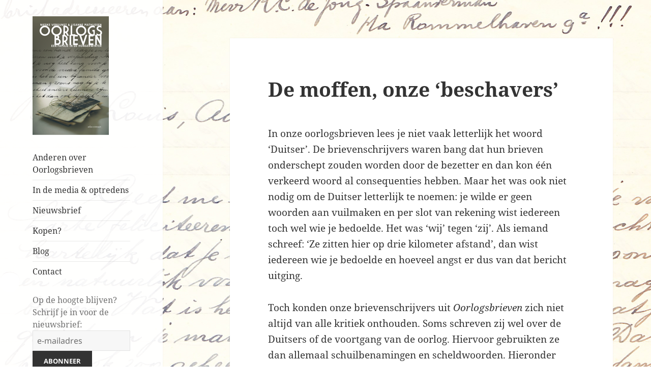

--- FILE ---
content_type: text/html; charset=UTF-8
request_url: https://oorlogsbrieven.nl/2013/01/13/de-moffen-onze-beschavers/
body_size: 15189
content:
<!DOCTYPE html>
<html lang="nl-NL" class="no-js">
<head>
	<meta charset="UTF-8">
	<meta name="viewport" content="width=device-width, initial-scale=1.0">
	<link rel="profile" href="https://gmpg.org/xfn/11">
	<link rel="pingback" href="https://oorlogsbrieven.nl/xmlrpc.php">
	<script>
(function(html){html.className = html.className.replace(/\bno-js\b/,'js')})(document.documentElement);
//# sourceURL=twentyfifteen_javascript_detection
</script>
<title>De moffen, onze ‘beschavers’ &#8211; Oorlogsbrieven</title>
<meta name='robots' content='max-image-preview:large' />
<link rel="alternate" type="application/rss+xml" title="Oorlogsbrieven &raquo; feed" href="https://oorlogsbrieven.nl/feed/" />
<link rel="alternate" type="application/rss+xml" title="Oorlogsbrieven &raquo; reacties feed" href="https://oorlogsbrieven.nl/comments/feed/" />
<link rel="alternate" type="application/rss+xml" title="Oorlogsbrieven &raquo; De moffen, onze ‘beschavers’ reacties feed" href="https://oorlogsbrieven.nl/2013/01/13/de-moffen-onze-beschavers/feed/" />
<link rel="alternate" title="oEmbed (JSON)" type="application/json+oembed" href="https://oorlogsbrieven.nl/wp-json/oembed/1.0/embed?url=https%3A%2F%2Foorlogsbrieven.nl%2F2013%2F01%2F13%2Fde-moffen-onze-beschavers%2F" />
<link rel="alternate" title="oEmbed (XML)" type="text/xml+oembed" href="https://oorlogsbrieven.nl/wp-json/oembed/1.0/embed?url=https%3A%2F%2Foorlogsbrieven.nl%2F2013%2F01%2F13%2Fde-moffen-onze-beschavers%2F&#038;format=xml" />
<style id='wp-img-auto-sizes-contain-inline-css'>
img:is([sizes=auto i],[sizes^="auto," i]){contain-intrinsic-size:3000px 1500px}
/*# sourceURL=wp-img-auto-sizes-contain-inline-css */
</style>
<style id='wp-emoji-styles-inline-css'>

	img.wp-smiley, img.emoji {
		display: inline !important;
		border: none !important;
		box-shadow: none !important;
		height: 1em !important;
		width: 1em !important;
		margin: 0 0.07em !important;
		vertical-align: -0.1em !important;
		background: none !important;
		padding: 0 !important;
	}
/*# sourceURL=wp-emoji-styles-inline-css */
</style>
<style id='wp-block-library-inline-css'>
:root{--wp-block-synced-color:#7a00df;--wp-block-synced-color--rgb:122,0,223;--wp-bound-block-color:var(--wp-block-synced-color);--wp-editor-canvas-background:#ddd;--wp-admin-theme-color:#007cba;--wp-admin-theme-color--rgb:0,124,186;--wp-admin-theme-color-darker-10:#006ba1;--wp-admin-theme-color-darker-10--rgb:0,107,160.5;--wp-admin-theme-color-darker-20:#005a87;--wp-admin-theme-color-darker-20--rgb:0,90,135;--wp-admin-border-width-focus:2px}@media (min-resolution:192dpi){:root{--wp-admin-border-width-focus:1.5px}}.wp-element-button{cursor:pointer}:root .has-very-light-gray-background-color{background-color:#eee}:root .has-very-dark-gray-background-color{background-color:#313131}:root .has-very-light-gray-color{color:#eee}:root .has-very-dark-gray-color{color:#313131}:root .has-vivid-green-cyan-to-vivid-cyan-blue-gradient-background{background:linear-gradient(135deg,#00d084,#0693e3)}:root .has-purple-crush-gradient-background{background:linear-gradient(135deg,#34e2e4,#4721fb 50%,#ab1dfe)}:root .has-hazy-dawn-gradient-background{background:linear-gradient(135deg,#faaca8,#dad0ec)}:root .has-subdued-olive-gradient-background{background:linear-gradient(135deg,#fafae1,#67a671)}:root .has-atomic-cream-gradient-background{background:linear-gradient(135deg,#fdd79a,#004a59)}:root .has-nightshade-gradient-background{background:linear-gradient(135deg,#330968,#31cdcf)}:root .has-midnight-gradient-background{background:linear-gradient(135deg,#020381,#2874fc)}:root{--wp--preset--font-size--normal:16px;--wp--preset--font-size--huge:42px}.has-regular-font-size{font-size:1em}.has-larger-font-size{font-size:2.625em}.has-normal-font-size{font-size:var(--wp--preset--font-size--normal)}.has-huge-font-size{font-size:var(--wp--preset--font-size--huge)}.has-text-align-center{text-align:center}.has-text-align-left{text-align:left}.has-text-align-right{text-align:right}.has-fit-text{white-space:nowrap!important}#end-resizable-editor-section{display:none}.aligncenter{clear:both}.items-justified-left{justify-content:flex-start}.items-justified-center{justify-content:center}.items-justified-right{justify-content:flex-end}.items-justified-space-between{justify-content:space-between}.screen-reader-text{border:0;clip-path:inset(50%);height:1px;margin:-1px;overflow:hidden;padding:0;position:absolute;width:1px;word-wrap:normal!important}.screen-reader-text:focus{background-color:#ddd;clip-path:none;color:#444;display:block;font-size:1em;height:auto;left:5px;line-height:normal;padding:15px 23px 14px;text-decoration:none;top:5px;width:auto;z-index:100000}html :where(.has-border-color){border-style:solid}html :where([style*=border-top-color]){border-top-style:solid}html :where([style*=border-right-color]){border-right-style:solid}html :where([style*=border-bottom-color]){border-bottom-style:solid}html :where([style*=border-left-color]){border-left-style:solid}html :where([style*=border-width]){border-style:solid}html :where([style*=border-top-width]){border-top-style:solid}html :where([style*=border-right-width]){border-right-style:solid}html :where([style*=border-bottom-width]){border-bottom-style:solid}html :where([style*=border-left-width]){border-left-style:solid}html :where(img[class*=wp-image-]){height:auto;max-width:100%}:where(figure){margin:0 0 1em}html :where(.is-position-sticky){--wp-admin--admin-bar--position-offset:var(--wp-admin--admin-bar--height,0px)}@media screen and (max-width:600px){html :where(.is-position-sticky){--wp-admin--admin-bar--position-offset:0px}}

/*# sourceURL=wp-block-library-inline-css */
</style><style id='global-styles-inline-css'>
:root{--wp--preset--aspect-ratio--square: 1;--wp--preset--aspect-ratio--4-3: 4/3;--wp--preset--aspect-ratio--3-4: 3/4;--wp--preset--aspect-ratio--3-2: 3/2;--wp--preset--aspect-ratio--2-3: 2/3;--wp--preset--aspect-ratio--16-9: 16/9;--wp--preset--aspect-ratio--9-16: 9/16;--wp--preset--color--black: #000000;--wp--preset--color--cyan-bluish-gray: #abb8c3;--wp--preset--color--white: #fff;--wp--preset--color--pale-pink: #f78da7;--wp--preset--color--vivid-red: #cf2e2e;--wp--preset--color--luminous-vivid-orange: #ff6900;--wp--preset--color--luminous-vivid-amber: #fcb900;--wp--preset--color--light-green-cyan: #7bdcb5;--wp--preset--color--vivid-green-cyan: #00d084;--wp--preset--color--pale-cyan-blue: #8ed1fc;--wp--preset--color--vivid-cyan-blue: #0693e3;--wp--preset--color--vivid-purple: #9b51e0;--wp--preset--color--dark-gray: #111;--wp--preset--color--light-gray: #f1f1f1;--wp--preset--color--yellow: #f4ca16;--wp--preset--color--dark-brown: #352712;--wp--preset--color--medium-pink: #e53b51;--wp--preset--color--light-pink: #ffe5d1;--wp--preset--color--dark-purple: #2e2256;--wp--preset--color--purple: #674970;--wp--preset--color--blue-gray: #22313f;--wp--preset--color--bright-blue: #55c3dc;--wp--preset--color--light-blue: #e9f2f9;--wp--preset--gradient--vivid-cyan-blue-to-vivid-purple: linear-gradient(135deg,rgb(6,147,227) 0%,rgb(155,81,224) 100%);--wp--preset--gradient--light-green-cyan-to-vivid-green-cyan: linear-gradient(135deg,rgb(122,220,180) 0%,rgb(0,208,130) 100%);--wp--preset--gradient--luminous-vivid-amber-to-luminous-vivid-orange: linear-gradient(135deg,rgb(252,185,0) 0%,rgb(255,105,0) 100%);--wp--preset--gradient--luminous-vivid-orange-to-vivid-red: linear-gradient(135deg,rgb(255,105,0) 0%,rgb(207,46,46) 100%);--wp--preset--gradient--very-light-gray-to-cyan-bluish-gray: linear-gradient(135deg,rgb(238,238,238) 0%,rgb(169,184,195) 100%);--wp--preset--gradient--cool-to-warm-spectrum: linear-gradient(135deg,rgb(74,234,220) 0%,rgb(151,120,209) 20%,rgb(207,42,186) 40%,rgb(238,44,130) 60%,rgb(251,105,98) 80%,rgb(254,248,76) 100%);--wp--preset--gradient--blush-light-purple: linear-gradient(135deg,rgb(255,206,236) 0%,rgb(152,150,240) 100%);--wp--preset--gradient--blush-bordeaux: linear-gradient(135deg,rgb(254,205,165) 0%,rgb(254,45,45) 50%,rgb(107,0,62) 100%);--wp--preset--gradient--luminous-dusk: linear-gradient(135deg,rgb(255,203,112) 0%,rgb(199,81,192) 50%,rgb(65,88,208) 100%);--wp--preset--gradient--pale-ocean: linear-gradient(135deg,rgb(255,245,203) 0%,rgb(182,227,212) 50%,rgb(51,167,181) 100%);--wp--preset--gradient--electric-grass: linear-gradient(135deg,rgb(202,248,128) 0%,rgb(113,206,126) 100%);--wp--preset--gradient--midnight: linear-gradient(135deg,rgb(2,3,129) 0%,rgb(40,116,252) 100%);--wp--preset--gradient--dark-gray-gradient-gradient: linear-gradient(90deg, rgba(17,17,17,1) 0%, rgba(42,42,42,1) 100%);--wp--preset--gradient--light-gray-gradient: linear-gradient(90deg, rgba(241,241,241,1) 0%, rgba(215,215,215,1) 100%);--wp--preset--gradient--white-gradient: linear-gradient(90deg, rgba(255,255,255,1) 0%, rgba(230,230,230,1) 100%);--wp--preset--gradient--yellow-gradient: linear-gradient(90deg, rgba(244,202,22,1) 0%, rgba(205,168,10,1) 100%);--wp--preset--gradient--dark-brown-gradient: linear-gradient(90deg, rgba(53,39,18,1) 0%, rgba(91,67,31,1) 100%);--wp--preset--gradient--medium-pink-gradient: linear-gradient(90deg, rgba(229,59,81,1) 0%, rgba(209,28,51,1) 100%);--wp--preset--gradient--light-pink-gradient: linear-gradient(90deg, rgba(255,229,209,1) 0%, rgba(255,200,158,1) 100%);--wp--preset--gradient--dark-purple-gradient: linear-gradient(90deg, rgba(46,34,86,1) 0%, rgba(66,48,123,1) 100%);--wp--preset--gradient--purple-gradient: linear-gradient(90deg, rgba(103,73,112,1) 0%, rgba(131,93,143,1) 100%);--wp--preset--gradient--blue-gray-gradient: linear-gradient(90deg, rgba(34,49,63,1) 0%, rgba(52,75,96,1) 100%);--wp--preset--gradient--bright-blue-gradient: linear-gradient(90deg, rgba(85,195,220,1) 0%, rgba(43,180,211,1) 100%);--wp--preset--gradient--light-blue-gradient: linear-gradient(90deg, rgba(233,242,249,1) 0%, rgba(193,218,238,1) 100%);--wp--preset--font-size--small: 13px;--wp--preset--font-size--medium: 20px;--wp--preset--font-size--large: 36px;--wp--preset--font-size--x-large: 42px;--wp--preset--spacing--20: 0.44rem;--wp--preset--spacing--30: 0.67rem;--wp--preset--spacing--40: 1rem;--wp--preset--spacing--50: 1.5rem;--wp--preset--spacing--60: 2.25rem;--wp--preset--spacing--70: 3.38rem;--wp--preset--spacing--80: 5.06rem;--wp--preset--shadow--natural: 6px 6px 9px rgba(0, 0, 0, 0.2);--wp--preset--shadow--deep: 12px 12px 50px rgba(0, 0, 0, 0.4);--wp--preset--shadow--sharp: 6px 6px 0px rgba(0, 0, 0, 0.2);--wp--preset--shadow--outlined: 6px 6px 0px -3px rgb(255, 255, 255), 6px 6px rgb(0, 0, 0);--wp--preset--shadow--crisp: 6px 6px 0px rgb(0, 0, 0);}:where(.is-layout-flex){gap: 0.5em;}:where(.is-layout-grid){gap: 0.5em;}body .is-layout-flex{display: flex;}.is-layout-flex{flex-wrap: wrap;align-items: center;}.is-layout-flex > :is(*, div){margin: 0;}body .is-layout-grid{display: grid;}.is-layout-grid > :is(*, div){margin: 0;}:where(.wp-block-columns.is-layout-flex){gap: 2em;}:where(.wp-block-columns.is-layout-grid){gap: 2em;}:where(.wp-block-post-template.is-layout-flex){gap: 1.25em;}:where(.wp-block-post-template.is-layout-grid){gap: 1.25em;}.has-black-color{color: var(--wp--preset--color--black) !important;}.has-cyan-bluish-gray-color{color: var(--wp--preset--color--cyan-bluish-gray) !important;}.has-white-color{color: var(--wp--preset--color--white) !important;}.has-pale-pink-color{color: var(--wp--preset--color--pale-pink) !important;}.has-vivid-red-color{color: var(--wp--preset--color--vivid-red) !important;}.has-luminous-vivid-orange-color{color: var(--wp--preset--color--luminous-vivid-orange) !important;}.has-luminous-vivid-amber-color{color: var(--wp--preset--color--luminous-vivid-amber) !important;}.has-light-green-cyan-color{color: var(--wp--preset--color--light-green-cyan) !important;}.has-vivid-green-cyan-color{color: var(--wp--preset--color--vivid-green-cyan) !important;}.has-pale-cyan-blue-color{color: var(--wp--preset--color--pale-cyan-blue) !important;}.has-vivid-cyan-blue-color{color: var(--wp--preset--color--vivid-cyan-blue) !important;}.has-vivid-purple-color{color: var(--wp--preset--color--vivid-purple) !important;}.has-black-background-color{background-color: var(--wp--preset--color--black) !important;}.has-cyan-bluish-gray-background-color{background-color: var(--wp--preset--color--cyan-bluish-gray) !important;}.has-white-background-color{background-color: var(--wp--preset--color--white) !important;}.has-pale-pink-background-color{background-color: var(--wp--preset--color--pale-pink) !important;}.has-vivid-red-background-color{background-color: var(--wp--preset--color--vivid-red) !important;}.has-luminous-vivid-orange-background-color{background-color: var(--wp--preset--color--luminous-vivid-orange) !important;}.has-luminous-vivid-amber-background-color{background-color: var(--wp--preset--color--luminous-vivid-amber) !important;}.has-light-green-cyan-background-color{background-color: var(--wp--preset--color--light-green-cyan) !important;}.has-vivid-green-cyan-background-color{background-color: var(--wp--preset--color--vivid-green-cyan) !important;}.has-pale-cyan-blue-background-color{background-color: var(--wp--preset--color--pale-cyan-blue) !important;}.has-vivid-cyan-blue-background-color{background-color: var(--wp--preset--color--vivid-cyan-blue) !important;}.has-vivid-purple-background-color{background-color: var(--wp--preset--color--vivid-purple) !important;}.has-black-border-color{border-color: var(--wp--preset--color--black) !important;}.has-cyan-bluish-gray-border-color{border-color: var(--wp--preset--color--cyan-bluish-gray) !important;}.has-white-border-color{border-color: var(--wp--preset--color--white) !important;}.has-pale-pink-border-color{border-color: var(--wp--preset--color--pale-pink) !important;}.has-vivid-red-border-color{border-color: var(--wp--preset--color--vivid-red) !important;}.has-luminous-vivid-orange-border-color{border-color: var(--wp--preset--color--luminous-vivid-orange) !important;}.has-luminous-vivid-amber-border-color{border-color: var(--wp--preset--color--luminous-vivid-amber) !important;}.has-light-green-cyan-border-color{border-color: var(--wp--preset--color--light-green-cyan) !important;}.has-vivid-green-cyan-border-color{border-color: var(--wp--preset--color--vivid-green-cyan) !important;}.has-pale-cyan-blue-border-color{border-color: var(--wp--preset--color--pale-cyan-blue) !important;}.has-vivid-cyan-blue-border-color{border-color: var(--wp--preset--color--vivid-cyan-blue) !important;}.has-vivid-purple-border-color{border-color: var(--wp--preset--color--vivid-purple) !important;}.has-vivid-cyan-blue-to-vivid-purple-gradient-background{background: var(--wp--preset--gradient--vivid-cyan-blue-to-vivid-purple) !important;}.has-light-green-cyan-to-vivid-green-cyan-gradient-background{background: var(--wp--preset--gradient--light-green-cyan-to-vivid-green-cyan) !important;}.has-luminous-vivid-amber-to-luminous-vivid-orange-gradient-background{background: var(--wp--preset--gradient--luminous-vivid-amber-to-luminous-vivid-orange) !important;}.has-luminous-vivid-orange-to-vivid-red-gradient-background{background: var(--wp--preset--gradient--luminous-vivid-orange-to-vivid-red) !important;}.has-very-light-gray-to-cyan-bluish-gray-gradient-background{background: var(--wp--preset--gradient--very-light-gray-to-cyan-bluish-gray) !important;}.has-cool-to-warm-spectrum-gradient-background{background: var(--wp--preset--gradient--cool-to-warm-spectrum) !important;}.has-blush-light-purple-gradient-background{background: var(--wp--preset--gradient--blush-light-purple) !important;}.has-blush-bordeaux-gradient-background{background: var(--wp--preset--gradient--blush-bordeaux) !important;}.has-luminous-dusk-gradient-background{background: var(--wp--preset--gradient--luminous-dusk) !important;}.has-pale-ocean-gradient-background{background: var(--wp--preset--gradient--pale-ocean) !important;}.has-electric-grass-gradient-background{background: var(--wp--preset--gradient--electric-grass) !important;}.has-midnight-gradient-background{background: var(--wp--preset--gradient--midnight) !important;}.has-small-font-size{font-size: var(--wp--preset--font-size--small) !important;}.has-medium-font-size{font-size: var(--wp--preset--font-size--medium) !important;}.has-large-font-size{font-size: var(--wp--preset--font-size--large) !important;}.has-x-large-font-size{font-size: var(--wp--preset--font-size--x-large) !important;}
/*# sourceURL=global-styles-inline-css */
</style>

<style id='classic-theme-styles-inline-css'>
/*! This file is auto-generated */
.wp-block-button__link{color:#fff;background-color:#32373c;border-radius:9999px;box-shadow:none;text-decoration:none;padding:calc(.667em + 2px) calc(1.333em + 2px);font-size:1.125em}.wp-block-file__button{background:#32373c;color:#fff;text-decoration:none}
/*# sourceURL=/wp-includes/css/classic-themes.min.css */
</style>
<link rel='stylesheet' id='contact-form-7-css' href='https://oorlogsbrieven.nl/wp-content/plugins/contact-form-7/includes/css/styles.css?ver=6.1.4' media='all' />
<link rel='stylesheet' id='twentyfifteen-fonts-css' href='https://oorlogsbrieven.nl/wp-content/themes/twentyfifteen/assets/fonts/noto-sans-plus-noto-serif-plus-inconsolata.css?ver=20230328' media='all' />
<link rel='stylesheet' id='genericons-css' href='https://oorlogsbrieven.nl/wp-content/themes/twentyfifteen/genericons/genericons.css?ver=20251101' media='all' />
<link rel='stylesheet' id='twentyfifteen-style-css' href='https://oorlogsbrieven.nl/wp-content/themes/twentyfifteen/style.css?ver=20251202' media='all' />
<link rel='stylesheet' id='twentyfifteen-block-style-css' href='https://oorlogsbrieven.nl/wp-content/themes/twentyfifteen/css/blocks.css?ver=20240715' media='all' />
<script src="https://oorlogsbrieven.nl/wp-includes/js/jquery/jquery.min.js?ver=3.7.1" id="jquery-core-js"></script>
<script src="https://oorlogsbrieven.nl/wp-includes/js/jquery/jquery-migrate.min.js?ver=3.4.1" id="jquery-migrate-js"></script>
<script id="twentyfifteen-script-js-extra">
var screenReaderText = {"expand":"\u003Cspan class=\"screen-reader-text\"\u003Esubmenu uitvouwen\u003C/span\u003E","collapse":"\u003Cspan class=\"screen-reader-text\"\u003Esubmenu invouwen\u003C/span\u003E"};
//# sourceURL=twentyfifteen-script-js-extra
</script>
<script src="https://oorlogsbrieven.nl/wp-content/themes/twentyfifteen/js/functions.js?ver=20250729" id="twentyfifteen-script-js" defer data-wp-strategy="defer"></script>
<link rel="https://api.w.org/" href="https://oorlogsbrieven.nl/wp-json/" /><link rel="alternate" title="JSON" type="application/json" href="https://oorlogsbrieven.nl/wp-json/wp/v2/posts/258" /><link rel="EditURI" type="application/rsd+xml" title="RSD" href="https://oorlogsbrieven.nl/xmlrpc.php?rsd" />
<meta name="generator" content="WordPress 6.9" />
<link rel="canonical" href="https://oorlogsbrieven.nl/2013/01/13/de-moffen-onze-beschavers/" />
<link rel='shortlink' href='https://oorlogsbrieven.nl/?p=258' />
<script src='https://ladygeek.nl/?dm=9d50ad46cd04e0d9ad48a6fbf738b1f9&amp;action=load&amp;blogid=2&amp;siteid=1&amp;t=2052783913&amp;back=https%3A%2F%2Foorlogsbrieven.nl%2F2013%2F01%2F13%2Fde-moffen-onze-beschavers%2F' type='text/javascript'></script><link rel="shortcut icon" href="http://ladygeek.nl/plaatjes/favicon-oorlogsbrieven.ico" type="image/x-icon" /><!-- Favi --><style data-context="foundation-flickity-css">/*! Flickity v2.0.2
http://flickity.metafizzy.co
---------------------------------------------- */.flickity-enabled{position:relative}.flickity-enabled:focus{outline:0}.flickity-viewport{overflow:hidden;position:relative;height:100%}.flickity-slider{position:absolute;width:100%;height:100%}.flickity-enabled.is-draggable{-webkit-tap-highlight-color:transparent;tap-highlight-color:transparent;-webkit-user-select:none;-moz-user-select:none;-ms-user-select:none;user-select:none}.flickity-enabled.is-draggable .flickity-viewport{cursor:move;cursor:-webkit-grab;cursor:grab}.flickity-enabled.is-draggable .flickity-viewport.is-pointer-down{cursor:-webkit-grabbing;cursor:grabbing}.flickity-prev-next-button{position:absolute;top:50%;width:44px;height:44px;border:none;border-radius:50%;background:#fff;background:hsla(0,0%,100%,.75);cursor:pointer;-webkit-transform:translateY(-50%);transform:translateY(-50%)}.flickity-prev-next-button:hover{background:#fff}.flickity-prev-next-button:focus{outline:0;box-shadow:0 0 0 5px #09f}.flickity-prev-next-button:active{opacity:.6}.flickity-prev-next-button.previous{left:10px}.flickity-prev-next-button.next{right:10px}.flickity-rtl .flickity-prev-next-button.previous{left:auto;right:10px}.flickity-rtl .flickity-prev-next-button.next{right:auto;left:10px}.flickity-prev-next-button:disabled{opacity:.3;cursor:auto}.flickity-prev-next-button svg{position:absolute;left:20%;top:20%;width:60%;height:60%}.flickity-prev-next-button .arrow{fill:#333}.flickity-page-dots{position:absolute;width:100%;bottom:-25px;padding:0;margin:0;list-style:none;text-align:center;line-height:1}.flickity-rtl .flickity-page-dots{direction:rtl}.flickity-page-dots .dot{display:inline-block;width:10px;height:10px;margin:0 8px;background:#333;border-radius:50%;opacity:.25;cursor:pointer}.flickity-page-dots .dot.is-selected{opacity:1}</style><style data-context="foundation-slideout-css">.slideout-menu{position:fixed;left:0;top:0;bottom:0;right:auto;z-index:0;width:256px;overflow-y:auto;-webkit-overflow-scrolling:touch;display:none}.slideout-menu.pushit-right{left:auto;right:0}.slideout-panel{position:relative;z-index:1;will-change:transform}.slideout-open,.slideout-open .slideout-panel,.slideout-open body{overflow:hidden}.slideout-open .slideout-menu{display:block}.pushit{display:none}</style>		<style type="text/css" id="twentyfifteen-header-css">
				.site-header {
			padding-top: 14px;
			padding-bottom: 14px;
		}

		.site-branding {
			min-height: 42px;
		}

		@media screen and (min-width: 46.25em) {
			.site-header {
				padding-top: 21px;
				padding-bottom: 21px;
			}
			.site-branding {
				min-height: 56px;
			}
		}
		@media screen and (min-width: 55em) {
			.site-header {
				padding-top: 25px;
				padding-bottom: 25px;
			}
			.site-branding {
				min-height: 62px;
			}
		}
		@media screen and (min-width: 59.6875em) {
			.site-header {
				padding-top: 0;
				padding-bottom: 0;
			}
			.site-branding {
				min-height: 0;
			}
		}
					.site-title,
		.site-description {
			clip-path: inset(50%);
			position: absolute;
		}
		</style>
		<style id="custom-background-css">
body.custom-background { background-color: #ffffff; background-image: url("https://oorlogsbrieven.nl/files/2015/06/achtergrond.png"); background-position: left top; background-size: auto; background-repeat: no-repeat; background-attachment: fixed; }
</style>
	<style>.ios7.web-app-mode.has-fixed header{ background-color: rgba(3,122,221,.88);}</style>		<style id="wp-custom-css">
			.hentry, .page-header, .page-content {
/*	box-shadow: 4px 10px 15px rgba(0,0,0,0.1); */
}

.site-header {
	margin: 0 0 20px;
}

.social-navigation {
	margin: 0 0 0 20%;
}

.widget {
	margin: 10% 0;
}

.page-header {
	border-left: 0;
}

.hentry+.hentry, .page-header+.hentry, .page-header+.page-content {
	margin-top: 5%;
}

body:before {
	max-width: 320px;
	opacity: .9;
}

#sidebar {
	left: 0;
	max-width: 320px;
}

#sidebar a {
	border-bottom: none;
}

#page {
	margin-left: 0;
}

#secondary {
	max-width: 320px;
}

#masthead {
	max-width: 320px;
}

@media screen and (min-width: 59em) {
	#masthead {
		margin-top: 10%;
	}
}

@media screen and (max-width: 59em) {
	#masthead {
		padding: 3%;
	}
}		</style>
		</head>

<body class="wp-singular post-template-default single single-post postid-258 single-format-standard custom-background wp-embed-responsive wp-theme-twentyfifteen">
<div id="page" class="hfeed site">
	<a class="skip-link screen-reader-text" href="#content">
		Ga naar de inhoud	</a>

	<div id="sidebar" class="sidebar">
		<header id="masthead" class="site-header">
			<div class="site-branding">
									<p class="site-title"><a href="https://oorlogsbrieven.nl/" rel="home" >Oorlogsbrieven</a></p>
										<p class="site-description">Een familie in de Hongerwinter</p>
				
				<button class="secondary-toggle">Menu en widgets</button>
			</div><!-- .site-branding -->
		</header><!-- .site-header -->

			<div id="secondary" class="secondary">

		
		
					<div id="widget-area" class="widget-area" role="complementary">
				<aside id="text-4" class="widget widget_text">			<div class="textwidget"><p><a href="https://oorlogsbrieven.nl"><img src="https://oorlogsbrieven.nl/files/2015/06/OB-omslag-150.png" /></a></p></div>
		</aside><aside id="pages-2" class="widget widget_pages"><h2 class="widget-title"> </h2><nav aria-label="Pagina&#039;s">
			<ul>
				<li class="page_item page-item-778"><a href="https://oorlogsbrieven.nl/anderen-over-oorlogsbrieven/">Anderen over Oorlogsbrieven</a></li>
<li class="page_item page-item-634"><a href="https://oorlogsbrieven.nl/in-de-media/">In de media &#038; optredens</a></li>
<li class="page_item page-item-474"><a href="https://oorlogsbrieven.nl/nieuwsbrief/">Nieuwsbrief</a></li>
<li class="page_item page-item-704"><a href="https://oorlogsbrieven.nl/kopen/">Kopen?</a></li>
<li class="page_item page-item-378 current_page_parent"><a href="https://oorlogsbrieven.nl/blog/">Blog</a></li>
<li class="page_item page-item-241"><a href="https://oorlogsbrieven.nl/contact/">Contact</a></li>
			</ul>

			</nav></aside><aside id="text-2" class="widget widget_text">			<div class="textwidget">Op de hoogte blijven? Schrijf je in voor de nieuwsbrief:
<div id="mc_embed_signup"><form id="mc-embedded-subscribe-form" class="validate" action="//oorlogsbrieven.us10.list-manage.com/subscribe/post?u=c2b2c823577809125a0c4fc8c&amp;id=34186b47b5" method="post" name="mc-embedded-subscribe-form" novalidate="" target="_blank">
<div id="mc_embed_signup_scroll"><input id="mce-EMAIL" class="email" name="EMAIL" required="" type="email" value="" placeholder="e-mailadres" />
<!-- real people should not fill this in and expect good things - do not remove this or risk form bot signups-->
<div style="position: absolute; left: -5000px;"><input tabindex="-1" name="b_c2b2c823577809125a0c4fc8c_34186b47b5" type="text" value="" /></div>
<div class="clear"><input id="mc-embedded-subscribe" class="button" name="subscribe" type="submit" value="Abonneer" /></div>
</div>
</form></div>
<!--End mc_embed_signup-->

<br />

<a href="https://www.facebook.com/Oorlogsbrieven"><img src="/wp-content/uploads/2014/11/facebook.png" alt="" /></a>
<a href="https://twitter.com/oorlogsbrieven"><img src="/wp-content/uploads/2014/11/twitter.png" alt="" /></a></div>
		</aside><aside id="categories-2" class="widget widget_categories"><h2 class="widget-title">Meer over Oorlogsbrieven</h2><nav aria-label="Meer over Oorlogsbrieven">
			<ul>
					<li class="cat-item cat-item-49"><a href="https://oorlogsbrieven.nl/category/artikelen/">Artikelen</a>
</li>
	<li class="cat-item cat-item-3"><a href="https://oorlogsbrieven.nl/category/citaten/">Citaten</a>
</li>
	<li class="cat-item cat-item-5"><a href="https://oorlogsbrieven.nl/category/geschiedenis/">Geschiedenis</a>
</li>
	<li class="cat-item cat-item-34"><a href="https://oorlogsbrieven.nl/category/het-boek/">Het boek</a>
</li>
	<li class="cat-item cat-item-57"><a href="https://oorlogsbrieven.nl/category/in-de-media/">In de media</a>
</li>
	<li class="cat-item cat-item-6"><a href="https://oorlogsbrieven.nl/category/video/">Video</a>
</li>
			</ul>

			</nav></aside>			</div><!-- .widget-area -->
		
	</div><!-- .secondary -->

	</div><!-- .sidebar -->

	<div id="content" class="site-content">

	<div id="primary" class="content-area">
		<main id="main" class="site-main">

		
<article id="post-258" class="post-258 post type-post status-publish format-standard hentry category-artikelen category-geschiedenis category-het-boek tag-angst tag-duitsers tag-moed tag-moffen tag-overdenkingen tag-verhalen-2">
	
	<header class="entry-header">
		<h1 class="entry-title">De moffen, onze ‘beschavers’</h1>	</header><!-- .entry-header -->

	<div class="entry-content">
		<p>In onze oorlogsbrieven lees je niet vaak letterlijk het woord ‘Duitser’. De brievenschrijvers waren bang dat hun brieven onderschept zouden worden door de bezetter en dan kon één verkeerd woord al consequenties hebben. Maar het was ook niet nodig om de Duitser letterlijk te noemen: je wilde er geen woorden aan vuilmaken en per slot van rekening wist iedereen toch wel wie je bedoelde. Het was ‘wij’ tegen ‘zij’. Als iemand schreef: ‘Ze zitten hier op drie kilometer afstand’, dan wist iedereen wie je bedoelde en hoeveel angst er dus van dat bericht uitging.</p>
<p>Toch konden onze brievenschrijvers uit <em>Oorlogsbrieven</em> zich niet altijd van alle kritiek onthouden. Soms schreven zij wel over de Duitsers of de voortgang van de oorlog. Hiervoor gebruikten ze dan allemaal schuilbenamingen en scheldwoorden. Hieronder lees je de leukste.<strong><span id="more-258"></span></strong></p>
<p><strong>Moffen</strong></p>
<p>Had je het tussen 1940 en 1945 over Duitsers, dan zei je ‘moffen’. Er zijn verschillende theorieën over de etymologie van dit woord, maar waarschijnlijk is het afgeleid van het Duitse woord ‘Muff’, dat ‘iemand met een grote mond’ betekent. In oud-Nederlandse teksten gebruikte men vaak het woord ‘moffelen’ voor ‘het opzetten van een grote mond’. Een ander idee is dat de Duitsers zijn vernoemd naar de Duitse streek tegen de Noord-Nederlandse grens: Muffrika. Dit zou door Nederland zijn overgenomen voor alle Duitsers, met inbegrip van Mofrika voor Duitsland. Het woord is trouwens niet pas in de Tweede Wereldoorlog ontstaan; al in de zestiende eeuw komt in Nederlandse literatuur het woord ‘mof’ als benaming voor een Duitser voor.</p>
<p><strong>Taboeafkortingen</strong></p>
<p>Wat je niet benoemt, wordt niet belangrijker gemaakt dan het is. Daarom wordt de bezetter in de oorlogsbrieven vaak aangeduid met ‘De D.’ of een enkele keer: ‘de D. heren’. Oma Spaanderman, de oudste van het stel, kan het zelfs niet aan om zo’n taboeafkorting te gebruiken: zij schrijft consequent als zij over de Duitsers praat een rij schuine strepen: /////.</p>
<p><strong>Subtiel sarcasme</strong></p>
<p>Wanneer de wanhoop dichterbij komt, is humor vaak een laatste redmiddel. Onze brievenschrijvers gaan daarom, hoe verder de winter vordert en hoe minder eten er is, steeds schertsender met de situatie om. Zo heeft Willem het over ‘onze beschermers:</p>
<blockquote><p>“Onze beschermers zijn de laatste weken zoo vol zorg over ons, wij mogen de stad niet meer uit, zeker bang dat de Tommies ons zullen pakken.”</p></blockquote>
<p>Respect voor de Duitsers was bij de Nederlanders ver te zoeken. Maar omdat de kans bestond dat de brief in verkeerde handen zou vallen, werd er een hoop respect geveinsd. Die knullen:</p>
<blockquote><p>“Het opsporen van munitie was een heel karwei, wat hadden die knullen een rommel hier.”</p></blockquote>
<p>“Heeren”:</p>
<blockquote><p>“Er stapten drie “heeren” van de SD uit de auto.”</p></blockquote>
<p>En:</p>
<blockquote><p>“Dat deze brief zo laat is, dat danken wij den Germaanse leider.”</p></blockquote>
<p>Paul maakt het wel heel erg bont: hij houdt een heel betoog over de fantastische &#8216;Edelgermaansche Cultuur&#8217;:</p>
<blockquote><p>“De Amsterdammers krijgen tegenwoordig zooveel Edelgermaansche Cultuur te verwerken dat ze er gewoonweg geen raad mee weten. Zoo hebben we bijvoorbeeld met elkaar besloten ‘s avonds geen electrisch licht meer te ontsteken, want dit is slecht voor de oogen en de brillen zijn schaars. Verder brengt je een gloeilamp maar al te veel in de verleiding om niet tijdig naar bed te gaan en bijvoorbeeld na 10 – ja zelfs na 11 uur! – bedrust te nemen en boeken te lezen en meer van dit vermoeiende werk.”</p></blockquote>
<p>Hij noemt de Duitsers daarom ook ‘onze beschavers’:</p>
<blockquote><p>“Neen, wij gaan met onze beschavers mee en ik zit nu om 6 uur ‘s avonds (dat is hier ongeveer middernacht) met een waxinelicht op het blad papier en mijn oogen zijn dankbaar voor die weelde van zacht licht. Zoo’n waxine in 1944 is heelemaal niet aanmatigend zooals voorheen die brutale lampen die je bovendien nog kortsluiting beloofden en moordenaars waren van de onschuldige stoppen als ze het op hun heupen kregen. Dat zogenaamde electrische licht zat vol van geniepige narigheden en alleen de lichtfabrieken vaarden er wel mee.”</p></blockquote>
<p>Tot slot durft hij zelfs Hitler bij naam te noemen:</p>
<blockquote><p>“Wat was dat geknoei met gascomfooren niet ellendig: gasverstikkingen en stank en aangebrand eten en de huismoeders waren slavin van hun kooktoestel. En toen kwam het ei van <span style="text-decoration: line-through;">Hitl</span> Columbus no. 2 en we zijn in een handomdraai van al die narigheid af. Geen taaie kippen of leeren biefstukken en meer van dat schadelijke voedsel dat er alleen maar op was berekend dokters mooie villa’s te laten bouwen, vooral maagspecialisten werden vet. In één klap uit, foetsie.”</p></blockquote>
<p>Zo rond Nieuwjaar ’44-’45 circuleert ook wel een zeer bijzondere nieuwjaarswens:</p>
<blockquote><p>“Verder zullen we hopen dat we dit jaar vrij van ongedierte worden.”</p></blockquote>
<p>We snappen allemaal wel wie zij daarmee bedoelen.</p>
<p><strong>Ronduit schelden</strong></p>
<p>En wanneer de oorlog op zijn einde loopt, nemen de briefschrijvers niet meer de moeite om subtiel te zijn.</p>
<p>Het hele gedoe:</p>
<blockquote><p>“De moffen waren er dagelijks mee aan het oefenen en ik moet alweer toegeven dat het een en ander op mij den indruk maakte dat het heele gedoe nog goed gedisciplineerd was.”</p></blockquote>
<p>Tuig:</p>
<blockquote><p>“Dat tuig werd daar aangevoerd door een wijf. De moffen daar werden aangevuurd door een Duitsch SS-wijf. Ze is ook gevangengenomen en liep met de handen in de nek tussen de andere moffen.”</p></blockquote>
<p>Zijn jullie bekend met de term ‘zwijntjesjagers’? Wij kwamen hem tegen in een brief van Cris:</p>
<blockquote><p>“Ikzelf zal maar wachten met komen tot de wegen weer veilig zijn en er niet overal zwijntjesjagers op de loer staan.”</p></blockquote>
<p>Zwijntjesjagers zijn dus mensen die fietsen stelen; een term die Duitsers ongetwijfeld niet kenden.</p>
<p>Er is geen oorlog zonder vijand, moet men gedacht hebben. Want ook zo werden de Duitsers, ondanks de angst dat de brief onderschept zou worden, ook gewoon genoemd:</p>
<blockquote><p>“Nu, we hopen eerlang van die verschrikkelijke vijanden verlost mogen worden.”</p></blockquote>
<p><strong>Bevrijd!</strong></p>
<p>Na de bevrijding, toen de angst voor censuur verdwenen was, merk je pas hoeveel haat de Nederlanders al die jaren bij zich hebben gedragen. Een paar weken na de bevrijding gooit Miep eruit:</p>
<blockquote><p>“En nu zijn de D. heren het land uitgegooid. Wat een volk!! Bah! De jeugd van ons volk zullen we dag in dag uit inhameren wat een D. is, opdat het komende geslacht gewaarschuwd is!”</p></blockquote>
	</div><!-- .entry-content -->

	
	<footer class="entry-footer">
		<span class="posted-on"><span class="screen-reader-text">Geplaatst op </span><a href="https://oorlogsbrieven.nl/2013/01/13/de-moffen-onze-beschavers/" rel="bookmark"><time class="entry-date published" datetime="2013-01-13T18:06:02+01:00">januari 13, 2013</time><time class="updated" datetime="2015-06-28T12:57:00+02:00">juni 28, 2015</time></a></span><span class="byline"><span class="screen-reader-text">Auteur </span><span class="author vcard"><a class="url fn n" href="https://oorlogsbrieven.nl/author/lisanne/">Lisanne Mathijssen</a></span></span><span class="cat-links"><span class="screen-reader-text">Categorieën </span><a href="https://oorlogsbrieven.nl/category/artikelen/" rel="category tag">Artikelen</a>, <a href="https://oorlogsbrieven.nl/category/geschiedenis/" rel="category tag">Geschiedenis</a>, <a href="https://oorlogsbrieven.nl/category/het-boek/" rel="category tag">Het boek</a></span><span class="tags-links"><span class="screen-reader-text">Tags </span><a href="https://oorlogsbrieven.nl/tag/angst/" rel="tag">angst</a>, <a href="https://oorlogsbrieven.nl/tag/duitsers/" rel="tag">Duitsers</a>, <a href="https://oorlogsbrieven.nl/tag/moed/" rel="tag">moed</a>, <a href="https://oorlogsbrieven.nl/tag/moffen/" rel="tag">moffen</a>, <a href="https://oorlogsbrieven.nl/tag/overdenkingen/" rel="tag">overdenkingen</a>, <a href="https://oorlogsbrieven.nl/tag/verhalen-2/" rel="tag">verhalen</a></span>			</footer><!-- .entry-footer -->

</article><!-- #post-258 -->

<div id="comments" class="comments-area">

	
	
		<div id="respond" class="comment-respond">
		<h3 id="reply-title" class="comment-reply-title">Geef een reactie <small><a rel="nofollow" id="cancel-comment-reply-link" href="/2013/01/13/de-moffen-onze-beschavers/#respond" style="display:none;">Reactie annuleren</a></small></h3><form action="https://oorlogsbrieven.nl/wp-comments-post.php" method="post" id="commentform" class="comment-form"><p class="comment-notes"><span id="email-notes">Je e-mailadres wordt niet gepubliceerd.</span> <span class="required-field-message">Vereiste velden zijn gemarkeerd met <span class="required">*</span></span></p><p class="comment-form-comment"><label for="comment">Reactie <span class="required">*</span></label> <textarea id="comment" name="comment" cols="45" rows="8" maxlength="65525" required></textarea></p><p class="comment-form-author"><label for="author">Naam <span class="required">*</span></label> <input id="author" name="author" type="text" value="" size="30" maxlength="245" autocomplete="name" required /></p>
<p class="comment-form-email"><label for="email">E-mail <span class="required">*</span></label> <input id="email" name="email" type="email" value="" size="30" maxlength="100" aria-describedby="email-notes" autocomplete="email" required /></p>
<p class="comment-form-url"><label for="url">Site</label> <input id="url" name="url" type="url" value="" size="30" maxlength="200" autocomplete="url" /></p>
<p class="form-submit"><input name="submit" type="submit" id="submit" class="submit" value="Reactie plaatsen" /> <input type='hidden' name='comment_post_ID' value='258' id='comment_post_ID' />
<input type='hidden' name='comment_parent' id='comment_parent' value='0' />
</p><p style="display: none;"><input type="hidden" id="akismet_comment_nonce" name="akismet_comment_nonce" value="435378eb94" /></p><p style="display: none !important;" class="akismet-fields-container" data-prefix="ak_"><label>&#916;<textarea name="ak_hp_textarea" cols="45" rows="8" maxlength="100"></textarea></label><input type="hidden" id="ak_js_1" name="ak_js" value="97"/><script>document.getElementById( "ak_js_1" ).setAttribute( "value", ( new Date() ).getTime() );</script></p></form>	</div><!-- #respond -->
	
</div><!-- .comments-area -->

	<nav class="navigation post-navigation" aria-label="Berichten">
		<h2 class="screen-reader-text">Bericht navigatie</h2>
		<div class="nav-links"><div class="nav-previous"><a href="https://oorlogsbrieven.nl/2012/12/25/kerst-in-de-hongerwinter/" rel="prev"><span class="meta-nav" aria-hidden="true">Vorig</span> <span class="screen-reader-text">Vorig bericht:</span> <span class="post-title">Kerst in de Hongerwinter</span></a></div><div class="nav-next"><a href="https://oorlogsbrieven.nl/2013/01/16/op-weg-naar-een-selectie-en-achtergrondinformatie/" rel="next"><span class="meta-nav" aria-hidden="true">Volgende</span> <span class="screen-reader-text">Volgend bericht:</span> <span class="post-title">Op weg naar een selectie en achtergrondinformatie</span></a></div></div>
	</nav>
		</main><!-- .site-main -->
	</div><!-- .content-area -->


	</div><!-- .site-content -->

	<footer id="colophon" class="site-footer">
		<div class="site-info">
									<a href="https://wordpress.org/" class="imprint">
				Mogelijk gemaakt door WordPress			</a>
		</div><!-- .site-info -->
	</footer><!-- .site-footer -->

</div><!-- .site -->

<script type="speculationrules">
{"prefetch":[{"source":"document","where":{"and":[{"href_matches":"/*"},{"not":{"href_matches":["/wp-*.php","/wp-admin/*","/files/*","/wp-content/*","/wp-content/plugins/*","/wp-content/themes/twentyfifteen/*","/*\\?(.+)"]}},{"not":{"selector_matches":"a[rel~=\"nofollow\"]"}},{"not":{"selector_matches":".no-prefetch, .no-prefetch a"}}]},"eagerness":"conservative"}]}
</script>
<!-- Powered by WPtouch: 4.3.62 --><script src="https://oorlogsbrieven.nl/wp-includes/js/dist/hooks.min.js?ver=dd5603f07f9220ed27f1" id="wp-hooks-js"></script>
<script src="https://oorlogsbrieven.nl/wp-includes/js/dist/i18n.min.js?ver=c26c3dc7bed366793375" id="wp-i18n-js"></script>
<script id="wp-i18n-js-after">
wp.i18n.setLocaleData( { 'text direction\u0004ltr': [ 'ltr' ] } );
//# sourceURL=wp-i18n-js-after
</script>
<script src="https://oorlogsbrieven.nl/wp-content/plugins/contact-form-7/includes/swv/js/index.js?ver=6.1.4" id="swv-js"></script>
<script id="contact-form-7-js-translations">
( function( domain, translations ) {
	var localeData = translations.locale_data[ domain ] || translations.locale_data.messages;
	localeData[""].domain = domain;
	wp.i18n.setLocaleData( localeData, domain );
} )( "contact-form-7", {"translation-revision-date":"2025-11-30 09:13:36+0000","generator":"GlotPress\/4.0.3","domain":"messages","locale_data":{"messages":{"":{"domain":"messages","plural-forms":"nplurals=2; plural=n != 1;","lang":"nl"},"This contact form is placed in the wrong place.":["Dit contactformulier staat op de verkeerde plek."],"Error:":["Fout:"]}},"comment":{"reference":"includes\/js\/index.js"}} );
//# sourceURL=contact-form-7-js-translations
</script>
<script id="contact-form-7-js-before">
var wpcf7 = {
    "api": {
        "root": "https:\/\/oorlogsbrieven.nl\/wp-json\/",
        "namespace": "contact-form-7\/v1"
    },
    "cached": 1
};
//# sourceURL=contact-form-7-js-before
</script>
<script src="https://oorlogsbrieven.nl/wp-content/plugins/contact-form-7/includes/js/index.js?ver=6.1.4" id="contact-form-7-js"></script>
<script src="https://oorlogsbrieven.nl/wp-includes/js/comment-reply.min.js?ver=6.9" id="comment-reply-js" async data-wp-strategy="async" fetchpriority="low"></script>
<script defer src="https://oorlogsbrieven.nl/wp-content/plugins/akismet/_inc/akismet-frontend.js?ver=1762974497" id="akismet-frontend-js"></script>
<script id="wp-emoji-settings" type="application/json">
{"baseUrl":"https://s.w.org/images/core/emoji/17.0.2/72x72/","ext":".png","svgUrl":"https://s.w.org/images/core/emoji/17.0.2/svg/","svgExt":".svg","source":{"concatemoji":"https://oorlogsbrieven.nl/wp-includes/js/wp-emoji-release.min.js?ver=6.9"}}
</script>
<script type="module">
/*! This file is auto-generated */
const a=JSON.parse(document.getElementById("wp-emoji-settings").textContent),o=(window._wpemojiSettings=a,"wpEmojiSettingsSupports"),s=["flag","emoji"];function i(e){try{var t={supportTests:e,timestamp:(new Date).valueOf()};sessionStorage.setItem(o,JSON.stringify(t))}catch(e){}}function c(e,t,n){e.clearRect(0,0,e.canvas.width,e.canvas.height),e.fillText(t,0,0);t=new Uint32Array(e.getImageData(0,0,e.canvas.width,e.canvas.height).data);e.clearRect(0,0,e.canvas.width,e.canvas.height),e.fillText(n,0,0);const a=new Uint32Array(e.getImageData(0,0,e.canvas.width,e.canvas.height).data);return t.every((e,t)=>e===a[t])}function p(e,t){e.clearRect(0,0,e.canvas.width,e.canvas.height),e.fillText(t,0,0);var n=e.getImageData(16,16,1,1);for(let e=0;e<n.data.length;e++)if(0!==n.data[e])return!1;return!0}function u(e,t,n,a){switch(t){case"flag":return n(e,"\ud83c\udff3\ufe0f\u200d\u26a7\ufe0f","\ud83c\udff3\ufe0f\u200b\u26a7\ufe0f")?!1:!n(e,"\ud83c\udde8\ud83c\uddf6","\ud83c\udde8\u200b\ud83c\uddf6")&&!n(e,"\ud83c\udff4\udb40\udc67\udb40\udc62\udb40\udc65\udb40\udc6e\udb40\udc67\udb40\udc7f","\ud83c\udff4\u200b\udb40\udc67\u200b\udb40\udc62\u200b\udb40\udc65\u200b\udb40\udc6e\u200b\udb40\udc67\u200b\udb40\udc7f");case"emoji":return!a(e,"\ud83e\u1fac8")}return!1}function f(e,t,n,a){let r;const o=(r="undefined"!=typeof WorkerGlobalScope&&self instanceof WorkerGlobalScope?new OffscreenCanvas(300,150):document.createElement("canvas")).getContext("2d",{willReadFrequently:!0}),s=(o.textBaseline="top",o.font="600 32px Arial",{});return e.forEach(e=>{s[e]=t(o,e,n,a)}),s}function r(e){var t=document.createElement("script");t.src=e,t.defer=!0,document.head.appendChild(t)}a.supports={everything:!0,everythingExceptFlag:!0},new Promise(t=>{let n=function(){try{var e=JSON.parse(sessionStorage.getItem(o));if("object"==typeof e&&"number"==typeof e.timestamp&&(new Date).valueOf()<e.timestamp+604800&&"object"==typeof e.supportTests)return e.supportTests}catch(e){}return null}();if(!n){if("undefined"!=typeof Worker&&"undefined"!=typeof OffscreenCanvas&&"undefined"!=typeof URL&&URL.createObjectURL&&"undefined"!=typeof Blob)try{var e="postMessage("+f.toString()+"("+[JSON.stringify(s),u.toString(),c.toString(),p.toString()].join(",")+"));",a=new Blob([e],{type:"text/javascript"});const r=new Worker(URL.createObjectURL(a),{name:"wpTestEmojiSupports"});return void(r.onmessage=e=>{i(n=e.data),r.terminate(),t(n)})}catch(e){}i(n=f(s,u,c,p))}t(n)}).then(e=>{for(const n in e)a.supports[n]=e[n],a.supports.everything=a.supports.everything&&a.supports[n],"flag"!==n&&(a.supports.everythingExceptFlag=a.supports.everythingExceptFlag&&a.supports[n]);var t;a.supports.everythingExceptFlag=a.supports.everythingExceptFlag&&!a.supports.flag,a.supports.everything||((t=a.source||{}).concatemoji?r(t.concatemoji):t.wpemoji&&t.twemoji&&(r(t.twemoji),r(t.wpemoji)))});
//# sourceURL=https://oorlogsbrieven.nl/wp-includes/js/wp-emoji-loader.min.js
</script>

</body>
</html>
